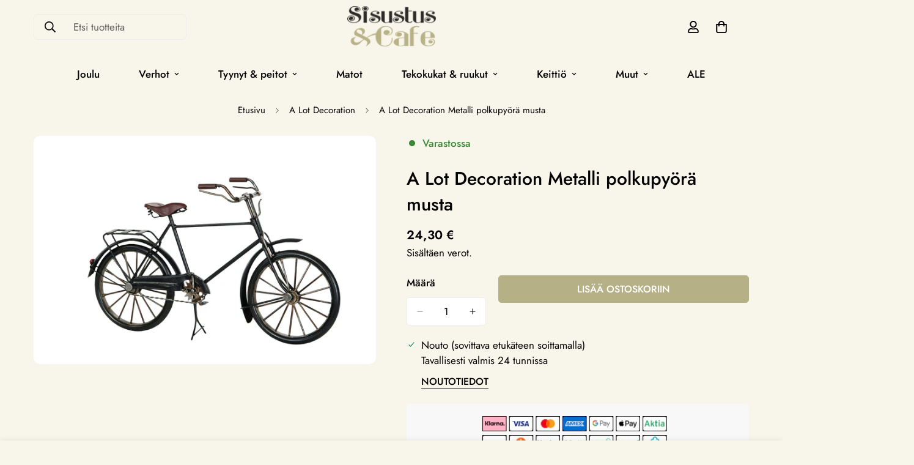

--- FILE ---
content_type: text/javascript
request_url: https://sisustuscafe.fi/cdn/shop/t/8/assets/ask-question.js?v=151604382044543777251758701768
body_size: -266
content:
customElements.get("m-ask-question")||customElements.define("m-ask-question",class extends HTMLElement{constructor(){super(),this.selectors={openButton:"[data-open-ask-question]",content:".m-form-ask-question",container:".m-product-addon",formSuccess:".form-ask__success"}}connectedCallback(){this.domNodes=queryDomNodes(this.selectors,this),this.container=document.querySelector(this.selectors.container),this.colorScheme=this.domNodes.content.dataset.colorScheme,this.domNodes.content&&this.domNodes.content.innerHTML&&(this.content=this.domNodes.content.innerHTML,this.init())}init(){this.showSuccessMessage(),this.modal=new MinimogTheme.Modal,addEventDelegate({selector:this.selectors.openButton,handler:e=>{if(e.preventDefault(),this.content){const html=document.createElement("DIV");html.innerHTML=this.content,this.modal.appendChild(html),this.modal.setWidth("500px"),this.modal.setSizes(`m-form-ask-question m-gradient ${this.colorScheme}`),this.container.classList.remove("m:hidden"),this.modal.open()}}})}showSuccessMessage(){const successMessage=this.container.querySelector(this.selectors.formSuccess);successMessage&&(MinimogTheme.Notification.show({target:document.body,method:"appendChild",type:"success",message:successMessage.dataset.message,delay:2e3,sticky:!0}),setTimeout(()=>{const url=window.location.origin+window.location.pathname;window.history.replaceState({},document.title,url)},2500))}});
//# sourceMappingURL=/cdn/shop/t/8/assets/ask-question.js.map?v=151604382044543777251758701768


--- FILE ---
content_type: text/javascript
request_url: https://sisustuscafe.fi/cdn/shop/t/8/assets/product-card-swatch.js?v=80708397271791548311758701768
body_size: 1485
content:
if(!customElements.get("pcard-swatch")){class ProductCardColorSwatch extends HTMLElement{constructor(){super(),this.selectors={container:"[data-pcard-variant-picker]",optionNodes:[".m-product-option--node__label"],featuredImage:".m-product-card__main-image",pcard:".m-product-card",variantDropdown:".m-product-option--dropdown-select",priceWrapper:".m-price",salePrice:".m-price-item--sale",compareAtPrice:[".m-price-item--regular"],unitPrice:".m-price__unit",soldOutBadge:".m-product-tag--soldout"},this.container=this.closest(this.selectors.container),this.pcard=this.closest(this.selectors.pcard),this.variantIdNode=this.pcard&&this.pcard.querySelector('[name="id"]'),this.featuredImage=this.pcard&&this.pcard.querySelector(this.selectors.featuredImage),this.keepFeaturedImage=this.dataset.keepFeaturedImage==="true",this.domNodes=queryDomNodes(this.selectors,this.pcard),this.initializeData()}async initializeData(){this.variantData=this.fetchVariantData(),this.productHandle=this.container.dataset.productHandle,this.productData=await this.fetchProductJson(),this.activeOptionNodeByPosition={},this.hideUnavailableProductOptions=MinimogSettings.hide_unavailable_product_options;const{variantIdNode,productData,productData:{variants}={}}=this;if(productData){let currentVariantId=variantIdNode&&Number(variantIdNode.value);currentVariantId||(currentVariantId=productData.selected_or_first_available_variant&&productData.selected_or_first_available_variant.id);const currentVariant=variants.find(v=>v.id===currentVariantId)||variants[0];this.productData.initialVariant=currentVariant,!this.productData.selected_variant&&variantIdNode&&variantIdNode.dataset.selectedVariant&&(this.productData.selected_variant=variants.find(v=>v.id===Number(variantIdNode.dataset.selectedVariant))),this.keepFeaturedImage||(this.updateOptionsByVariant(currentVariant),this.updateProductImage(currentVariant),window.MinimogEvents.subscribe("m:image-loaded",()=>{this.updateProductImage(currentVariant)}))}this.domNodes.optionNodes&&this.domNodes.optionNodes.forEach(node=>node.addEventListener("click",this.handleVariantSelection.bind(this))),this.domNodes.variantDropdown&&this.domNodes.variantDropdown.addEventListener("change",this.handleVariantSelection.bind(this))}fetchVariantData(){if(!this.variantData){var jsonElement=this.container&&this.container.querySelector('[type="application/json"]');this.variantData=JSON.parse(jsonElement?jsonElement.textContent:"{}")}return this.variantData}fetchProductJson(){var productUrl=`${window.MinimogSettings.routes.root}/products/${this.productHandle}.js`;return productUrl=productUrl.replace("//","/"),fetch(productUrl).then(function(response){return response.json()})}toggleOptionNodeActive(optNode,active){if(optNode)if(active){const{optionPosition,value:optionValue}=optNode.dataset;switch(this.activeOptionNodeByPosition[optionPosition]=optNode,optNode.tagName){case"INPUT":optNode.checked=!0,optNode.dataset.selected="true";break;case"OPTION":optNode.dataset.selected="true";const select=optNode.closest("select");select&&(select.value=optNode.value);break;case"LABEL":optNode.dataset.selected="true";break;default:optNode.classList.contains("m-product-quickview-button")||console.warn("Unable to activate option node",optNode);break}this.updateSoldOutBadge(this.getVariantsByOptionValue(optionValue))}else{["default","image","color"].includes(optNode.dataset.optionType)||(optNode.style.border=""),optNode.checked=!1,delete optNode.dataset.selected;const select=optNode.closest("select");select&&(select.value="")}}updateOptionsByVariant(variant){Object.values(this.activeOptionNodeByPosition).forEach(optNode=>this.toggleOptionNodeActive(optNode,!1));const{optionNodes}=this.domNodes,{options=[]}=variant||{};options.forEach((option,index)=>{const optPosition=index+1;optionNodes.forEach(optNode=>{const _optPosition=Number(optNode.dataset.optionPosition),_optValue=optNode.dataset.value;_optPosition===optPosition&&option===_optValue&&this.toggleOptionNodeActive(optNode,!0)})}),this.updatePrice(variant)}getVariantFromActiveOptions=()=>{const{productData,productData:{initialVariant},activeOptionNodeByPosition}=this,initialVariantOptions={1:initialVariant.option1,2:initialVariant.option2,3:initialVariant.option3};Object.values(activeOptionNodeByPosition).forEach(optNode=>{const{optionPosition,value}=optNode.dataset;initialVariantOptions[optionPosition]=value});var options=Object.values(initialVariantOptions).filter(Boolean),variant=getVariantFromOptionArray(productData,options);return!variant&&this.hideUnavailableProductOptions&&(options.pop(),variant=getVariantFromOptionArray(productData,options),variant||(options.pop(),variant=getVariantFromOptionArray(productData,options))),this.currentVariant=variant,variant};handleVariantSelection(e){var target=e.target,newVariant;if(target.classList.contains("combined-variant")){const variantId=Number(e.target.value);newVariant=this.productData&&this.productData.variants&&this.productData.variants.find(v=>v.id===variantId)}else{target.tagName==="SELECT"&&(target=target.querySelectorAll("option")[target.selectedIndex]),target.classList.contains("m-product-option--node__label")||(target=target.closest(".m-product-option--node__label"),target||console.error("Unable to find option node!"));const{optionPosition}=target.dataset,currActiveOptNode=this.activeOptionNodeByPosition[optionPosition];this.toggleOptionNodeActive(currActiveOptNode,!1),this.toggleOptionNodeActive(target,!0),newVariant=this.getVariantFromActiveOptions()}const{variantIdNode}=this;variantIdNode&&(variantIdNode.setAttribute("value",String(newVariant.id)),variantIdNode.value=String(newVariant.id)),this.updateBySelectedVariant(newVariant)}updateBySelectedVariant(variant){variant&&(this.updateProductImage(variant),this.updatePrice(variant))}updateProductCardSoldOutBadge(variant){this.domNodes.soldOutBadge&&(this.domNodes.soldOutBadge.style.display=variant.available?"none":"flex")}updateSoldOutBadge(variants){const soldOut=!variants.some(variant=>variant.available);this.domNodes.soldOutBadge&&(this.domNodes.soldOutBadge.style.display=soldOut?"flex":"none")}getVariantsByOptionValue=value=>{const{productData:{variants}={}}=this;return variants.filter(variant=>variant.options.includes(value))};updateProductImage(variant){const src=variant&&variant.featured_image&&variant.featured_image.src,{featuredImage}=this,img=featuredImage&&featuredImage.querySelector("img");img&&src&&(img.src=`${src}&width=533`,img.removeAttribute("srcset"))}updatePrice(variant){if(MinimogSettings.pcard_show_lowest_prices)return;const classes={onSale:"m-price--on-sale",soldOut:"m-price--sold-out"},moneyFormat=window.MinimogSettings.money_format,{priceWrapper,salePrice,unitPrice,compareAtPrice}=this.domNodes,{compare_at_price,price,unit_price_measurement}=variant,onSale=compare_at_price&&compare_at_price>price,soldOut=!variant.available;if(onSale?priceWrapper&&priceWrapper.classList.add(classes.onSale):priceWrapper&&priceWrapper.classList.remove(classes.onSale),soldOut?priceWrapper&&priceWrapper.classList.add(classes.soldOut):priceWrapper&&priceWrapper.classList.remove(classes.soldOut),priceWrapper&&priceWrapper.classList.remove("visibility-hidden"),salePrice&&(salePrice.innerHTML=formatMoney(price,moneyFormat)),compareAtPrice&&compareAtPrice.length&&compare_at_price>price?compareAtPrice.forEach(item=>item.innerHTML=formatMoney(compare_at_price,moneyFormat)):compareAtPrice.forEach(item=>item.innerHTML=formatMoney(price,moneyFormat)),unit_price_measurement&&unitPrice&&this.currentVariant){unitPrice.classList.remove("f-hidden");const unitPriceContent=`<span>${formatMoney(this.currentVariant.unit_price,moneyFormat)}</span>/<span data-unit-price-base-unit>${this.getBaseUnit()}</span>`;unitPrice.innerHTML=unitPriceContent}else unitPrice&&unitPrice.classList.add("f-hidden")}getBaseUnit=()=>this.currentVariant.unit_price_measurement.reference_value===1?this.currentVariant.unit_price_measurement.reference_unit:this.currentVariant.unit_price_measurement.reference_value+this.currentVariant.unit_price_measurement.reference_unit}customElements.define("pcard-swatch",ProductCardColorSwatch)}
//# sourceMappingURL=/cdn/shop/t/8/assets/product-card-swatch.js.map?v=80708397271791548311758701768


--- FILE ---
content_type: text/javascript
request_url: https://sisustuscafe.fi/cdn/shop/t/8/assets/product-info.js?v=164532907815921985711758701768
body_size: 2974
content:
if(!customElements.get("product-info")){class ProductInfo extends HTMLElement{abortController=void 0;onVariantChangeUnsubscriber=void 0;pendingRequestUrl=null;preProcessHtmlCallbacks=[];postProcessHtmlCallbacks=[];constructor(){super(),this.onWindowLoad=this.onWindowLoad.bind(this)}get productId(){return this.getAttribute("data-product-id")}get sectionId(){return this.dataset.originalSection||this.dataset.sectionId}get disableSelectedVariantDefault(){return this.dataset.disableSelectedVariantDefault==="true"||!1}get enableVariantGroupImages(){return this.dataset.enableVariantGroupImages==="true"||!1}get enableHistoryState(){return this.dataset.enableHistoryState==="true"||!1}get viewMode(){return this.dataset.viewMode||"main-product"}get pickupAvailability(){return this.querySelector("pickup-availability")}get productForm(){return this.querySelector("product-form")}get productMedia(){return this.querySelector(`[id^="MediaGallery-${this.dataset.sectionId}"]`)}get variantPicker(){return this.querySelector("variant-picker")}get quantityInput(){return this.querySelector("m-quantity-input input")}get quantityInputStickyAtc(){return this.querySelector(".m-sticky-addtocart m-quantity-input input")}get stickyAtc(){return this.querySelector("sticky-atc")}connectedCallback(){this.viewMode==="main-product"&&window.addEventListener("load",this.onWindowLoad),this.init()}disconnectedCallback(){window.removeEventListener("load",this.onWindowLoad),this.onVariantChangeUnsubscriber(),this.cartUpdateUnsubscriber?.()}init(){this.currentVariant=this.getSelectedVariant(this),this.quantityInputs=[],this.quantityInput&&this.quantityInputs.push(this.quantityInput),this.quantityInputStickyAtc&&this.quantityInputs.push(this.quantityInputStickyAtc),this.disableSelectedVariantDefault&&this.handleDisableSelectedVariantDefault(),this.onVariantChangeUnsubscriber=MinimogEvents.subscribe(MinimogTheme.pubSubEvents.optionValueSelectionChange,this.handleOptionValueChange.bind(this)),this.showFeaturedMedia=this.dataset.showFeaturedMedia==="true"||!1,this.initialMedias=this.productMedia?this.productMedia.querySelectorAll(".m-product-media--item"):null,this.initialThumbs=this.productMedia?this.productMedia.querySelectorAll(".m-product-media--slider__thumbnails [data-media-type]"):null,this.enableVariantGroupImages&&(this.variantGroupImagesData=this.getVariantGroupImagesData(),this.showFeaturedMedia=!1),this.initQuantityHandlers(),this.currentVariant&&!this.showFeaturedMedia&&this.updateMedia(this.currentVariant)}getVariantGroupImagesData(){return JSON.parse(this.querySelector('#variantGroup[type="application/json"]').textContent)||{}}handleOptionValueChange({data:{event,target,selectedOptionValues}}){if(!this.contains(event.target))return;const productUrl=target.dataset.productUrl||this.pendingRequestUrl||this.dataset.url,shouldSwapProduct=this.dataset.url!==productUrl,shouldFetchFullPage=this.dataset.updateUrl==="true"&&shouldSwapProduct;this.renderProductInfo({requestUrl:this.buildRequestUrlWithParams(productUrl,selectedOptionValues,shouldFetchFullPage),targetId:target.id,callback:shouldSwapProduct?this.handleSwapProduct(productUrl,shouldFetchFullPage,this.viewMode):this.handleUpdateProductInfo(productUrl,this.viewMode)})}renderProductInfo({requestUrl,targetId,callback}){this.abortController?.abort(),this.abortController=new AbortController,fetch(requestUrl,{signal:this.abortController.signal}).then(response=>response.text()).then(responseText=>{this.pendingRequestUrl=null;const html=new DOMParser().parseFromString(responseText,"text/html");callback(html)}).then(()=>{document.querySelector(`#${targetId}`)?.focus()}).catch(error=>{error.name==="AbortError"?console.log("Fetch aborted by user"):console.error(error)})}buildRequestUrlWithParams(url,optionValues,shouldFetchFullPage=!1){const params=[];return!shouldFetchFullPage&&params.push(`section_id=${this.sectionId}`),optionValues.length&&params.push(`option_values=${optionValues.join(",")}`),`${url}?${params.join("&")}`}handleUpdateProductInfo(productUrl,viewMode){return html=>{const quickView=html.querySelector("#MainProduct-quick-view__content");quickView&&viewMode==="quick-view"&&(html=new DOMParser().parseFromString(quickView.innerHTML,"text/html"));const variant=this.getSelectedVariant(html);if(this.pickupAvailability?.update(variant),this.updateOptionValues(html),this.updateURL(productUrl,variant?.id),this.updateVariantInputs(variant?.id),!variant){this.setUnavailable();return}this.updateMedia(variant);const updateSourceFromDestination=(id,shouldHide=source=>!1)=>{const source=html.getElementById(`${id}-${this.sectionId}`),destination=this.querySelector(`#${id}-${this.dataset.sectionId}`);source&&destination&&(destination.innerHTML=source.innerHTML,destination.classList.toggle("m:hidden",shouldHide(source)))};updateSourceFromDestination("Price"),updateSourceFromDestination("Inventory"),updateSourceFromDestination("Sku"),updateSourceFromDestination("Availability"),updateSourceFromDestination("Volume"),updateSourceFromDestination("PricePerItem"),this.updateQuantityRules(this.sectionId,this.productId,html),this.querySelector(`#QuantityRules-${this.dataset.section}`)?.classList.remove("m:hidden"),this.querySelector(`#VolumeNote-${this.dataset.section}`)?.classList.remove("m:hidden");const addButtonUpdated=html.getElementById(`ProductSubmitButton-${this.sectionId}`);this.toggleAddButton(addButtonUpdated?addButtonUpdated.hasAttribute("disabled"):!0,window.MinimogStrings.soldOut),this.currentVariant=variant,MinimogEvents.emit(MinimogTheme.pubSubEvents.variantChange,{data:{variant,sectionId:this.sectionId,html}}),document.dispatchEvent(new CustomEvent("variant:changed",{detail:{variant:this.currentVariant}}))}}handleSwapProduct(productUrl,updateFullPage,viewMode){return html=>{const quickView=html.querySelector("#MainProduct-quick-view__content");quickView&&viewMode==="quick-view"&&(html=new DOMParser().parseFromString(quickView.innerHTML,"text/html"));const selector=updateFullPage?"product-info[id^='MainProduct']":"product-info",productInfo=html.querySelector(selector),variant=this.getSelectedVariant(productInfo);productInfo.dataset.disableSelectedVariantDefault=!1,this.updateURL(productUrl,variant?.id),updateFullPage?(document.querySelector("head title").innerHTML=html.querySelector("head title").innerHTML,HTMLUpdateUtility.viewTransition(document.querySelector("main"),html.querySelector("main"),this.preProcessHtmlCallbacks,this.postProcessHtmlCallbacks)):HTMLUpdateUtility.viewTransition(this,productInfo,this.preProcessHtmlCallbacks,this.postProcessHtmlCallbacks),this.currentVariant=variant}}getSelectedVariant(productInfoNode){const selectedVariant=productInfoNode.querySelector("variant-picker [data-selected-variant]")?.innerHTML;return selectedVariant?JSON.parse(selectedVariant):null}updateURL(url,variantId){this.dataset.updateUrl!=="false"&&window.history.replaceState({},"",`${url}${this.enableHistoryState&&variantId?`?variant=${variantId}`:""}`)}updateVariantInputs(variantId){document.querySelectorAll(`#product-form-${this.dataset.sectionId}, #product-form-installment-${this.dataset.sectionId}`).forEach(productForm=>{const input=productForm.querySelector('input[name="id"]');input.value=variantId??"",input.dispatchEvent(new Event("change",{bubbles:!0}))})}updateOptionValues(html){const variantPicker=html.querySelector("variant-picker");variantPicker&&HTMLUpdateUtility.viewTransition(this.variantPicker,variantPicker,this.preProcessHtmlCallbacks)}setUnavailable(){document.getElementById(`product-form-${this.sectionId}`).querySelector('[name="add"]')&&this.toggleAddButton(!0,window.MinimogStrings.unavailable);const selectors=["Price","Inventory","Sku","Availability"].map(id=>`#${id}-${this.sectionId}`).join(", ");document.querySelectorAll(selectors).forEach(selector=>selector.classList.add("m:hidden"))}toggleAddButton(disable=!0,text,modifyClass=!0){const productForm=document.getElementById(`product-form-${this.dataset.sectionId}`);if(!productForm)return;const addButton=productForm.querySelector('[name="add"]'),addButtonText=productForm.querySelector('[name="add"] > span.m-add-to-cart--text');addButton&&(disable?(addButton.setAttribute("disabled","disabled"),text&&(addButtonText.textContent=text)):(addButton.removeAttribute("disabled"),addButtonText.innerHTML=window.MinimogStrings.addToCart))}updateMedia(variant){if(this.productMedia)if(this.enableVariantGroupImages&&this.variantGroupImagesData.enable)this.handleVariantGroupImage(variant),this.productMedia.slider&&(this.productMedia.slider.updateSlides(),this.productMedia.navSlider.updateSlides(),this.productMedia.slider.slideTo(0),this.productMedia.navSlider.slideTo(0),this.productMedia.handleSlideChange()),this.productMedia.enableImageZoom&&this.productMedia.handlePhotoswipe();else{const setActiveMedia=()=>typeof this.productMedia.setActiveMedia=="function"?(this.productMedia.init(),this.productMedia.setActiveMedia(variant),!0):!1;setActiveMedia()||(this.timer=setInterval(()=>{setActiveMedia()&&clearInterval(this.timer)},100))}}handleDisableSelectedVariantDefault(){new URLSearchParams(window.location.search).has("variant")||(this.pickerFields=this.querySelectorAll("[data-picker-field]"),this.pickerFields&&this.pickerFields.forEach(field=>{switch(field.dataset.pickerField){case"select":let selectBox=field.querySelector("select"),option=document.createElement("option");option.text=this.dataset.variantOptionNoneText,option.setAttribute("disabled",""),option.setAttribute("selected",""),selectBox.add(option,0);break;default:let checkedInputs=field.querySelectorAll("input:checked");checkedInputs&&checkedInputs.forEach(function(input){input.removeAttribute("checked")});break}field.dataset.selectedValue="",field.querySelector(".option-label--selected")&&(field.querySelector(".option-label--selected").textContent="")}),this.setUnavailable(),this.currentVariant=null)}handleVariantGroupImage(variant){const selectedVariantData=this.variantGroupImagesData.mapping.find(item=>Number(item.id)===variant.id),selectedMedias=initialItems=>{const selectedVariantMedias=Array.from(initialItems).map(media=>{const index=selectedVariantData.media.indexOf(media.dataset.mediaId),mediaType=media.dataset.mediaType;return index!==-1||mediaType!=="image"?media:null}).filter(Boolean);if(selectedVariantMedias.length<=0)return Array.from(initialItems).map((media,index)=>(media.dataset.index=index,media.removeAttribute("style"),media.querySelector(".m-product-media").setAttribute("style",`--animation-order: ${index+1};`),media));const orderedMedias=Object.values(selectedVariantData.media).map(id=>selectedVariantMedias.find(media=>media.dataset.mediaId===id)).filter(Boolean),remainingMedias=selectedVariantMedias.filter(media=>!Object.values(selectedVariantData.media).includes(media.dataset.mediaId));return Array.from([...orderedMedias,...remainingMedias]).map((media,index)=>(media.dataset.index=index,media.removeAttribute("style"),media.querySelector(".m-product-media").setAttribute("style",`--animation-order: ${index+1};`),media))},mediaWrapper=this.productMedia.querySelector(".m-media-gallery__list"),thumbWrapper=this.productMedia.querySelector(".m-product-media--slider__thumbnails .swiper-wrapper"),layout=this.productMedia.dataset.layout;mediaWrapper.innerHTML="",thumbWrapper.innerHTML="",selectedMedias(this.initialMedias).forEach((media,index)=>{layout==="layout-2"&&(media.classList.remove("m-col-span-2"),index%3===0&&media.classList.add("m-col-span-2")),mediaWrapper.append(media)}),selectedMedias(this.initialThumbs).forEach(media=>{media.classList.toggle("swiper-slide-thumb-active",media.dataset.index==="0"),thumbWrapper.append(media)})}initQuantityHandlers(){this.quantityInputs.length<=0||(this.setQuantityBoundries(),this.hasAttribute("data-original-section-id")||(this.cartUpdateUnsubscriber=MinimogEvents.subscribe(MinimogTheme.pubSubEvents.cartUpdate,this.fetchQuantityRules.bind(this))))}setQuantityBoundries(){this.quantityInputs.forEach(input=>{input.closest("m-quantity-input").setQuantityBoundries(this.sectionId,this.productId)})}fetchQuantityRules(){const currentVariantId=this.productForm?.variantIdInput?.value;currentVariantId&&(this.querySelector(".quantity__rules-cart")?.classList.add("loading"),fetch(`${this.getAttribute("data-url")}?variant=${currentVariantId}&section_id=${this.sectionId}`).then(response=>response.text()).then(responseText=>{const parsedHTML=new DOMParser().parseFromString(responseText,"text/html");this.updateQuantityRules(this.sectionId,this.productId,parsedHTML)}).catch(error=>{console.error(error)}).finally(()=>{this.querySelector(".quantity__rules-cart")?.classList.remove("loading")}))}updateQuantityRules(sectionId,productId,parsedHTML){this.quantityInputs.length<=0||(this.quantityInputs.forEach(input=>{input.closest("m-quantity-input").updateQuantityRules(sectionId,productId,parsedHTML)}),this.setQuantityBoundries())}addRecentViewedProduct(){const cookies=getCookie("m-recent-viewed-products");let products=cookies?JSON.parse(cookies):[];products.indexOf(MinimogSettings.productHandle)===-1&&(products.unshift(MinimogSettings.productHandle),products=products.slice(0,20),setCookie("m-recent-viewed-products",JSON.stringify(products)))}onWindowLoad(){this.acc=[],MinimogTheme.CompareProduct&&MinimogTheme.CompareProduct.setCompareButtonsState(),MinimogTheme.Wishlist&&MinimogTheme.Wishlist.setWishlistButtonsState(),this.addRecentViewedProduct(),addEventDelegate({context:this,selector:(window.__minimog_review_selector||"")+".m-product-collapsible .jdgm-widget-actions-wrapper, .m-product-collapsible .spr-summary-actions-newreview",handler:e=>{const index=e.target.closest(".m-product-collapsible").dataset.index;setTimeout(()=>{this.acc[Number(index)].setContentHeight()},300)},capture:!0})}}customElements.define("product-info",ProductInfo)}
//# sourceMappingURL=/cdn/shop/t/8/assets/product-info.js.map?v=164532907815921985711758701768
